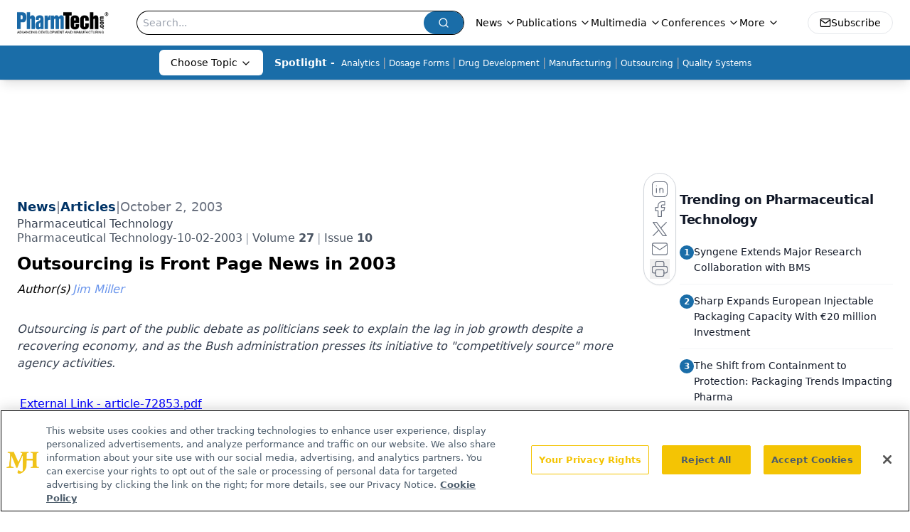

--- FILE ---
content_type: text/html; charset=utf-8
request_url: https://www.google.com/recaptcha/api2/aframe
body_size: 124
content:
<!DOCTYPE HTML><html><head><meta http-equiv="content-type" content="text/html; charset=UTF-8"></head><body><script nonce="Z8CKpHVrkc3IxyaX7qpP5Q">/** Anti-fraud and anti-abuse applications only. See google.com/recaptcha */ try{var clients={'sodar':'https://pagead2.googlesyndication.com/pagead/sodar?'};window.addEventListener("message",function(a){try{if(a.source===window.parent){var b=JSON.parse(a.data);var c=clients[b['id']];if(c){var d=document.createElement('img');d.src=c+b['params']+'&rc='+(localStorage.getItem("rc::a")?sessionStorage.getItem("rc::b"):"");window.document.body.appendChild(d);sessionStorage.setItem("rc::e",parseInt(sessionStorage.getItem("rc::e")||0)+1);localStorage.setItem("rc::h",'1768941296361');}}}catch(b){}});window.parent.postMessage("_grecaptcha_ready", "*");}catch(b){}</script></body></html>

--- FILE ---
content_type: application/javascript
request_url: https://api.lightboxcdn.com/z9gd/43408/www.pharmtech.com/jsonp/z?cb=1768941286305&dre=l&callback=jQuery112404453827141272284_1768941286266&_=1768941286267
body_size: 1011
content:
jQuery112404453827141272284_1768941286266({"response":"[base64]","dre":"l","success":true});

--- FILE ---
content_type: application/javascript
request_url: https://www.lightboxcdn.com/vendor/6adfb5c1-7bcd-4279-b656-c1b9f9efac8b/user.js?cb=639045244898720620
body_size: 4815
content:
!async function(){window.DIGIOH_LOADER=window.DIGIOH_LOADER||{},window.DIGIOH_LOADER.loads=window.DIGIOH_LOADER.loads||{},window.DIGIOH_PREVIEW_GLOBALS={DIGIOH_IS_PREVIEW:"boolean"==typeof DIGIOH_IS_PREVIEW&&DIGIOH_IS_PREVIEW||/true/.test("//false"),DIGIOH_SUBMISSION_OVERRIDE:"undefined"!=typeof DIGIOH_SUBMISSION_OVERRIDE&&DIGIOH_SUBMISSION_OVERRIDE.length>7?DIGIOH_SUBMISSION_OVERRIDE:"",DIGIOH_OVERRIDE_CACHE_VALUES:"undefined"!=typeof DIGIOH_OVERRIDE_CACHE_VALUES?DIGIOH_OVERRIDE_CACHE_VALUES:{},LIGHTBOX_GUID_PREVIEW:"undefined"!=typeof LIGHTBOX_GUID_PREVIEW?LIGHTBOX_GUID_PREVIEW:"",IS_PREVIEW_CLICK:"undefined"!=typeof PREVIEW_TYPE&&"click"==PREVIEW_TYPE,IS_PREVIEW_HOVER:"undefined"!=typeof PREVIEW_TYPE&&"hover"==PREVIEW_TYPE,IS_PREVIEW_SCROLL:"undefined"!=typeof PREVIEW_TYPE&&"scroll"==PREVIEW_TYPE,IS_PREVIEW_EXIT:"undefined"!=typeof PREVIEW_TYPE&&"exit"==PREVIEW_TYPE,DigiohPreviewOnScriptLoaded:"function"==typeof DigiohPreviewOnScriptLoaded?DigiohPreviewOnScriptLoaded:function(){},wasScriptOnLoadedCalled:"boolean"==typeof wasScriptOnLoadedCalled&&wasScriptOnLoadedCalled},window.DIGIOH_API={},window.DIGIOH_CUSTOM_JS_GLOBAL={},window.DIGIOH_CUSTOM_JS_SUPER={},window.DIGIOH_CUSTOM_JS={},window.DIGIOH_VENDOR_GUID="6adfb5c1-7bcd-4279-b656-c1b9f9efac8b",window.DIGIOH_VENDOR_SHORT_ID="43408",window.DIGIOH_PARTNER_NAME="",window.DIGIOH_KEEN_WRITE_KEY="[base64]",window.DIGIOH_CACHE_VERSION="639045244859501515",window.DIGIOH_STORAGE_TYPE="local_storage",window.DIGIOH_EMBED_TYPE="lightning",window.DIGIOH_USE_HTTPS_ONLY=/true/.test("false"),window.DIGIOH_USE_FRAME_COMPATIBILITY=/true/.test("false"),window.DIGIOH_LIGHTBOX_CONDITIONS=[],DIGIOH_LIGHTBOX_CONDITIONS[0]={},DIGIOH_LIGHTBOX_CONDITIONS[0].lightbox_guid="fc2434fc-b151-457a-8eff-8e395a14db8b",DIGIOH_LIGHTBOX_CONDITIONS[0].conditions=[[{p:"D_date_range",o:"between",sd:"10/27/2024",ed:"11/22/2024",v:"",s:[]},{p:"E_visitor_activity_visitor",o:"equals",v:"1",s:[],sd:"",ed:""},{p:"E_lightbox_activity",o:"equals",v:"redirect",s:[],sd:"",ed:""},{p:"S_current_page_url",o:"does_not_contain",v:"/view",s:[],sd:"",ed:""},{p:"I_idle_time_seconds",o:"greater_than",v:"30",s:[],sd:"",ed:""},{p:"E_visitor_activity_session",o:"equals",v:"1",s:[],sd:"",ed:""},{p:"E_device",o:"not_in_set",s:["Phone","Tablet"],v:"",sd:"",ed:""}]],DIGIOH_LIGHTBOX_CONDITIONS[1]={},DIGIOH_LIGHTBOX_CONDITIONS[1].lightbox_guid="427e3364-8ace-4362-8203-415806b537cb",DIGIOH_LIGHTBOX_CONDITIONS[1].conditions=[[{p:"S_current_page_url",o:"does_not_contain",v:"/view",s:[],sd:"",ed:""},{p:"E_device",o:"not_in_set",s:["Phone","Tablet"],v:"",sd:"",ed:""},{p:"I_total_time_seconds",o:"greater_than",v:"30",s:[],sd:"",ed:""},{p:"E_lightbox_activity",o:"equals",v:"redirect",s:[],sd:"",ed:""},{p:"E_visitor_activity_visitor",o:"equals",v:"1",s:[],sd:"",ed:""},{p:"D_date_range",o:"between",sd:"11/4/2024",ed:"11/7/2024",v:"",s:[]},{p:"E_visitor_activity_session",o:"equals",v:"1",s:[],sd:"",ed:""}]],DIGIOH_LIGHTBOX_CONDITIONS[2]={},DIGIOH_LIGHTBOX_CONDITIONS[2].lightbox_guid="5d731dd1-7857-4358-9aa7-f1098f2030cf",DIGIOH_LIGHTBOX_CONDITIONS[2].conditions=[[{p:"S_current_page_url",o:"does_not_contain",v:"/view",s:[],sd:"",ed:""},{p:"E_device",o:"not_in_set",s:["Phone","Tablet"],v:"",sd:"",ed:""},{p:"I_total_time_seconds",o:"greater_than",v:"30",s:[],sd:"",ed:""},{p:"E_lightbox_activity",o:"equals",v:"redirect",s:[],sd:"",ed:""},{p:"E_visitor_activity_visitor",o:"equals",v:"1",s:[],sd:"",ed:""},{p:"D_date_range",o:"between",sd:"6/3/2025",ed:"6/17/2025",v:"",s:[]},{p:"E_visitor_activity_session",o:"equals",v:"1",s:[],sd:"",ed:""}]],DIGIOH_LIGHTBOX_CONDITIONS[3]={},DIGIOH_LIGHTBOX_CONDITIONS[3].lightbox_guid="a805f30d-a501-4a25-83dc-0560eafbf3f6",DIGIOH_LIGHTBOX_CONDITIONS[3].conditions=[[{p:"S_current_page_url",o:"does_not_contain",v:"/view",s:[],sd:"",ed:""},{p:"E_device",o:"not_in_set",s:["Phone","Tablet"],v:"",sd:"",ed:""},{p:"I_total_time_seconds",o:"greater_than",v:"30",s:[],sd:"",ed:""},{p:"E_lightbox_activity",o:"equals",v:"redirect",s:[],sd:"",ed:""},{p:"E_visitor_activity_visitor",o:"equals",v:"1",s:[],sd:"",ed:""},{p:"D_date_range",o:"between",sd:"1/20/2026",ed:"1/30/2026",v:"",s:[]},{p:"E_visitor_activity_session",o:"equals",v:"1",s:[],sd:"",ed:""}]],DIGIOH_LIGHTBOX_CONDITIONS[4]={},DIGIOH_LIGHTBOX_CONDITIONS[4].lightbox_guid="7d731901-4e0a-46d3-8149-077c61ccbf93",DIGIOH_LIGHTBOX_CONDITIONS[4].conditions=[[{p:"S_current_page_url",o:"does_not_contain",v:"/view",s:[],sd:"",ed:""},{p:"E_device",o:"not_in_set",s:["Phone","Tablet"],v:"",sd:"",ed:""},{p:"E_lightbox_activity",o:"equals",v:"redirect",s:[],sd:"",ed:""},{p:"E_visitor_activity_visitor",o:"equals",v:"1",s:[],sd:"",ed:""},{p:"D_date_range",o:"between",sd:"1/20/2026",ed:"1/30/2026",v:"",s:[]},{p:"E_visitor_activity_session",o:"equals",v:"1",s:[],sd:"",ed:""},{p:"E_exit_intent",o:"equals",v:"Mouse exits window top",s:[],sd:"",ed:""}]],window.DIGIOH_LIGHTBOX_RULESETS={},window.DIGIOH_LIGHTBOX_IDS={},DIGIOH_LIGHTBOX_IDS["fc2434fc-b151-457a-8eff-8e395a14db8b"]="283481",DIGIOH_LIGHTBOX_IDS["427e3364-8ace-4362-8203-415806b537cb"]="283710",DIGIOH_LIGHTBOX_IDS["5d731dd1-7857-4358-9aa7-f1098f2030cf"]="297129",DIGIOH_LIGHTBOX_IDS["a805f30d-a501-4a25-83dc-0560eafbf3f6"]="321334",DIGIOH_LIGHTBOX_IDS["7d731901-4e0a-46d3-8149-077c61ccbf93"]="321339",window.DIGIOH_LIGHTBOX_NAMES={},DIGIOH_LIGHTBOX_NAMES["fc2434fc-b151-457a-8eff-8e395a14db8b"]="WB1693989 PT Drug Digest 11/22/24- Reg",DIGIOH_LIGHTBOX_NAMES["427e3364-8ace-4362-8203-415806b537cb"]="LCGC PT Pharmteco 11.7",DIGIOH_LIGHTBOX_NAMES["5d731dd1-7857-4358-9aa7-f1098f2030cf"]="LCGC PT Sciex 6.17",DIGIOH_LIGHTBOX_NAMES["a805f30d-a501-4a25-83dc-0560eafbf3f6"]="PT Drug Digest 1.30",DIGIOH_LIGHTBOX_NAMES["7d731901-4e0a-46d3-8149-077c61ccbf93"]="PT Drug Digest 1.30 - Exit Intent",window.DIGIOH_VARIATION_TO_BOX_MAP={},DIGIOH_API.DIGIOH_LIGHTBOX_SETTINGS={},DIGIOH_API.DIGIOH_LIGHTBOX_EFFECTS={},window.DIGIOH_LIGHTBOX_EFFECTS=DIGIOH_API.DIGIOH_LIGHTBOX_EFFECTS,DIGIOH_API.BREAKPOINT_POINTER={},DIGIOH_API.BREAKPOINT_POINTER["fc2434fc-b151-457a-8eff-8e395a14db8b"]={},DIGIOH_API.BREAKPOINT_POINTER["427e3364-8ace-4362-8203-415806b537cb"]={},DIGIOH_API.BREAKPOINT_POINTER["5d731dd1-7857-4358-9aa7-f1098f2030cf"]={},DIGIOH_API.BREAKPOINT_POINTER["a805f30d-a501-4a25-83dc-0560eafbf3f6"]={},DIGIOH_API.BREAKPOINT_POINTER["7d731901-4e0a-46d3-8149-077c61ccbf93"]={},DIGIOH_API.DIGIOH_PIXEL_THRESHOLDS={},window.DIGIOH_DATA_STORAGE_TYPE_BY_BOX_OBJ={},DIGIOH_DATA_STORAGE_TYPE_BY_BOX_OBJ={},window.DIGIOH_LIGHTBOX_MASTER_RULES={},DIGIOH_LIGHTBOX_MASTER_RULES={OneBoxPerPageview:!1,OneBoxPerSession:!1,OneBoxPerVisitor:!1,StopAfterFormSubmitted:!1,DisableIfCookiesDisabled:!0,IgnoreForInlineBoxes:!0,AllowMultipleBoxes:!1},window.DIGIOH_LIGHTBOX_INLINES=[],DIGIOH_LIGHTBOX_INLINES=[],window.DIGIOH_LIGHTBOX_PRELOAD_ARR=[],DIGIOH_LIGHTBOX_PRELOAD_ARR=[],window.DIGIOH_DYNAMIC_BOXES=[],DIGIOH_DYNAMIC_BOXES=[],window.DIGIOH_SPLIT_TESTS_ARR=[],DIGIOH_SPLIT_TESTS_ARR=[],window.DIGIOH_USE_CONSOLE=/true/.test("false"),window.DIGIOH_USE_RESPONSIVE=!1,window.DIGIOH_USE_PRQ=/true/.test("false"),window.DIGIOH_IS_QA=/true/.test("false"),window.DIGIOH_BLIP_LZ="NoIg7GB0Bs2QnABkgJgIxpAGgAQgCxxrQCsqJakGJ2e0KqayaAHCzCrSPY8xaui4pE8KkgRwkQxHBRzIUNAGZE02fMUzpotOJL4q-7WOT6ELY7uRKlqY.12il-NQIZlhnXCDRhb-MiZKVks9AylvYVEHeCh8LzxhdQYoT1DTA2VVSJk3GFRnVzl3VHj0.N0XHJ0wqjBsxNzihTEqxuSW9AtqyBioCMaajKolbsHe4NiCtpAkvLgSMdmm-Vkynr7GJaiJsVT18atezPoi-UDCLl9.[base64].B2cjRMJ2Am8IQbR5hKTMBtKMJRUseOhmPgqWy3unGAx0Dzr3Qv0x5yIYR7EmRQyQFf9nypE8aTxZNegeR8AJYWwUIg3gRkPK1DnEJRJhmJDnzgfA93FSD8QUUi.[base64].dB.x5GCEXi4J-Uy9FapgfUauShCkvS7CeJo.g2BUgDWIKCzVIKl5CpEEwEECGyHK7TTupGoSwFBBjBqVezVK1Px-uYJQsP0jiRr2j4dqoITi241bzq6orb0QQJwMOgbjqVS6WKskgYNWl7lOhcR4A8FqKTavUwqrbywc7QNByAxRoG426ZKfcoiBmzbOW-coAbsBrEX-6cJr-MhYDOVydHq9o8jc04.[base64].hO3OVu5vmBn4f0-1.vudL-Tl-wHP9-l9fzLD.s5P-OcjisECByTcgC5RazrK2AeiA.4Oxfv5JWdtig80cnULWq0zzsQFgNHgxBYHf0UBpchj8-TAJnHAwwBMX7KAzswpQaCGHKF.pwkgx9OEiS.jQjAdCUGcIpiAnhIiX7pmoR.Mkb8KEwFkTuNMTCxGsM4cLRobC3qWTgI5HmZ5h7EOYI-fU9DFHKDAQwpUyi5R2IQA4jAfDFFSwkZYtRlilAKJocWJxeYHHWNcZ4oRUjOHcMsfgDRliXFCNeNonhTjzGiMiUEoRdwHHBkyckl-8AwmKPgBEmhy8EkeJCR.[base64]",window.COUPON_GROUP_POPULATE_OBJ={},COUPON_GROUP_POPULATE_OBJ={},window.ClientJsDomMaxWaitSeconds=parseInt("0"),window.ACCOUNT_METADATA={},ACCOUNT_METADATA={},DIGIOH_API.canAccessParentWindow=function(){try{return window.parent.document,!0}catch{return!1}},DIGIOH_API.isSameOrigin=function(I){try{return I.document,I.location.href,I.location.origin===window.location.origin}catch{return!1}},DIGIOH_API.getHighestSameOriginWindow=function(I=window,_=16){let e=I;for(let I=0;I<_;I++){const I=e.parent;if(I===e)break;if(!DIGIOH_API.isSameOrigin(I))break;e=I}return e},DIGIOH_API.hasInaccessibleAncestor=function(I=window){const _=DIGIOH_API.getHighestSameOriginWindow(I);if(_.parent===_)return!1;try{return _.parent.document,_.parent.location.href,!1}catch{return!0}},window.DIGIOH_PARENT_WINDOW_CONTEXT="",window.DIGIOH_TOP_WINDOW_CONTEXT=DIGIOH_API.getHighestSameOriginWindow(),window._digiohProtocol="https://",DIGIOH_USE_FRAME_COMPATIBILITY?(_digiohProtocol="https:"==window.document.location.protocol?"https://":"http://",DIGIOH_PARENT_WINDOW_CONTEXT=window):(_digiohProtocol="https:"==window.parent.document.location.protocol?"https://":"http://",DIGIOH_PARENT_WINDOW_CONTEXT=window.parent);const I="undefined"!=typeof DIGIOH_USE_HTTPS_ONLY&&!0===DIGIOH_USE_HTTPS_ONLY?"https://":_digiohProtocol;DIGIOH_API.DIGIOH_USE_FRAME_COMPATIBILITY=DIGIOH_USE_FRAME_COMPATIBILITY,DIGIOH_API.DIGIOH_TOP_WINDOW_CONTEXT=DIGIOH_TOP_WINDOW_CONTEXT,DIGIOH_API.DIGIOH_PARENT_WINDOW_CONTEXT=DIGIOH_PARENT_WINDOW_CONTEXT,DIGIOH_API.IS_LIGHTBOX_INLINE_JS=!1;try{DIGIOH_API.canAccessParentWindow()&&window.parent.document.getElementById("lightboxjs-lightboxlib")&&window.parent.document.getElementById("lightboxjs-frame-lightboxlib")&&(DIGIOH_API.IS_LIGHTBOX_INLINE_JS=!0)}catch(I){}window.DIGIOH_CONFIG={REGION:"US",PROTOCOL:_digiohProtocol,PROTOCOL_USER_OVERRIDE:I,CDN_DOMAIN:"www.lightboxcdn.com",BOX_BASE_URL:I+"www.lightboxcdn.com",SUBMIT_BASE_URL:I+"submit.lightboxcdn.com",SUBMITCUS_BASE_URL:I+"submitcus.lightboxcdn.com",API_BASE_URL:I+"api.lightboxcdn.com",JSAPI_BASE_URL:I+"jsapi.lightboxcdn.com",COUPON_BASE_URL:I+"coupon.lightboxcdn.com",S3_BASE_URL:I+"s3.lightboxcdn.com",LOG_BASE_URL:I+"lgev.lightboxcdn.com",ROB_BASE_URL:I+"robert.lightboxcdn.com",BETA_BASE_URL:I+"beta.lightboxcdn.com",BETA2_BASE_URL:I+"beta2.lightboxcdn.com",BUILD_VERSION_NUMBER:"1.0.9510.35008",CUSTOM_FIELDS_LIMIT:parseInt("50")||50,USE_SUBMIT_POST:/true/.test("true"),CACHE_VALUES:{main:"BD603E544A04A57F20AD101AF6271A59",custom:"585A912F4447A3A05FE4727AE577FDEE",custom_box:"04CEC135E315D90EFE6EE28C045F2959",lightbox_builder:"0744CAEE73276CDF066E969616295FA6",boxes:{},...DIGIOH_PREVIEW_GLOBALS.DIGIOH_OVERRIDE_CACHE_VALUES},NAMED_CUSTOM_FIELDS:[],DIGIOH_USE_BUGSNAG:/true/.test("false"),USE_LZ:/true/.test("true"),USE_GLOBAL_BOX_SUPPRESSION:/true/.test("false"),OVERRIDE_BOX_GUID:null},DIGIOH_API.CONFIG=DIGIOH_CONFIG,DIGIOH_API.CONFIG.CACHE_VALUES.boxes["fc2434fc-b151-457a-8eff-8e395a14db8b"]="638912267332100000",DIGIOH_API.CONFIG.CACHE_VALUES.boxes["427e3364-8ace-4362-8203-415806b537cb"]="638912267332100000",DIGIOH_API.CONFIG.CACHE_VALUES.boxes["5d731dd1-7857-4358-9aa7-f1098f2030cf"]="638912267332100000",DIGIOH_API.CONFIG.CACHE_VALUES.boxes["a805f30d-a501-4a25-83dc-0560eafbf3f6"]="639045234006900000",DIGIOH_API.CONFIG.CACHE_VALUES.boxes["7d731901-4e0a-46d3-8149-077c61ccbf93"]="639045244860770000",DIGIOH_API.CONFIG.NAMED_CUSTOM_FIELDS=[],DIGIOH_API.loadScript=function(I,_,e){var O=document.head,o=document.createElement("script");o.type="text/javascript",o.src=I,o.onreadystatechange=_,o.onload=_,e&&(o.async=!0),O.appendChild(o)},DIGIOH_API.loadUserScript=async function(I,_,e){let O=I.replace(/\.[^\.]+$/i,"");DIGIOH_IS_QA?I=I.replace(/\.[^/.]+$/,"_qa.js"):DIGIOH_IS_PREVIEW&&(I=I.replace(/\.[^/.]+$/,"_preview.js"));var o=DIGIOH_API.CONFIG.BOX_BASE_URL+"/vendor/"+DIGIOH_VENDOR_GUID+"/"+I;if(_&&(o+="?cb="+_),!DIGIOH_LOADER.loads[O]){let I={};DIGIOH_LOADER.loads[O]=I,I.promise=new Promise(((_,e)=>{I.resolveCallback=_,I.rejectCallback=e}))}return new Promise(((I,_)=>{DIGIOH_API.loadScript(o,(function(){I(o+" loaded"),setTimeout(DIGIOH_LOADER.loads[O].resolveCallback,3e3)}),e)}))},DIGIOH_IS_PREVIEW=DIGIOH_PREVIEW_GLOBALS.DIGIOH_IS_PREVIEW;let _=DIGIOH_LOADER?.loads?DIGIOH_LOADER.loads.user:null,e=DIGIOH_LOADER?.loads?DIGIOH_LOADER.loads.custom:null,O=DIGIOH_LOADER?.loads?DIGIOH_LOADER.loads.main:null;e||DIGIOH_API.loadUserScript("custom.js",DIGIOH_API.CONFIG.CACHE_VALUES.custom,!0),O||DIGIOH_API.loadUserScript("main.js",DIGIOH_API.CONFIG.CACHE_VALUES.main,!0),_&&_.resolveCallback()}();